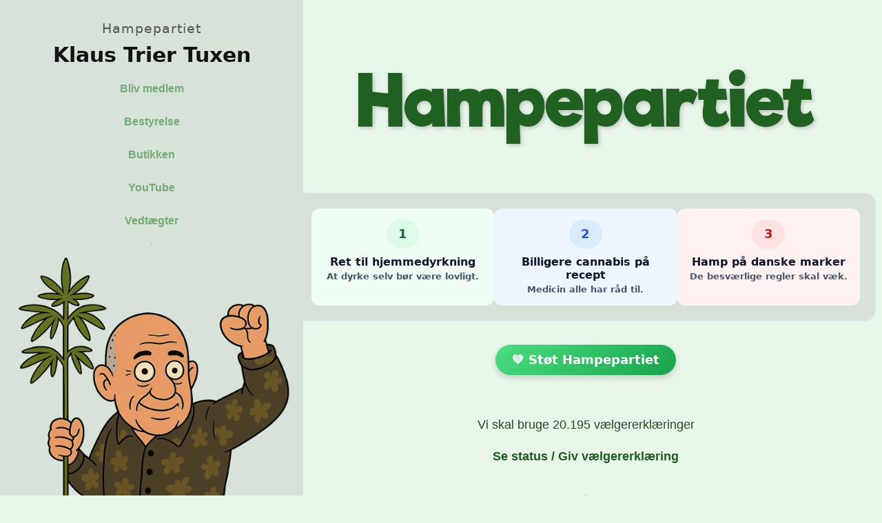

--- FILE ---
content_type: text/html
request_url: https://www.hampepartiet.dk/?page_id=917
body_size: 5186
content:
<!DOCTYPE html>
<html lang="da">
<head>
  <!-- META / BASIS -->
  <meta charset="UTF-8" />
  <meta name="viewport" content="width=device-width, initial-scale=1" />
  <meta name="description" content="Hampepartiet - Støt op om en grønnere fremtid." />
  <meta name="keywords" content="Hampepartiet, vælgererklæring, støtte, kandidater, grøn fremtid, cannabis" />
  <meta name="robots" content="index, follow" />
  <link rel="icon" href="https://hampepartiet.dk/img/ico/hamp.png" type="image/png" />
  <title>Hampepartiet</title>

  <!-- FONT -->
  <style>
    @font-face {
      font-family: Riffic;
      src: url(/fonts/Riffic.ttf) format("truetype");
    }
  </style>

  <!-- SIDE-STIL -->
  <style>
    /* =============== GENERELT =============== */
    :root {
      --green: #206020;
      --green-light: #e8f5e9;
      --green-accent: #43a047;
      --card-bg: #f9fafb;
    }

    body {
    margin: 0;
    padding: 0;
    font-family: Arial, sans-serif;
    background-color: var(--green-light);
    color: #2e4622;
    display: flex;
    flex-direction: column;
    align-items: center;
    overflow-x: hidden;
}

    header {
      text-align: center;
      padding: 2em 1em 1em;
    }

    /* Stor titel "Hampepartiet" */
    .text {
      font-family: Riffic, cursive;
      font-size: clamp(2rem, 8vw, 9rem);
      color: var(--green);
      text-shadow: 2px 2px 6px rgba(0,0,0,0.2);
      margin: 0.5em 0;
      animation: fadeIn 2s ease;
    }

    @keyframes fadeIn {
      from {opacity: 0;}
      to {opacity: 1;}
    }

    /* Generelt centrering af sektioner */
    section {
      text-align: center;
      max-width: 700px;
      padding: 1em;
    }

    section p {
      line-height: 1.6;
      font-size: 1.1em;
    }

    a {
      color: #1b5e20;
      text-decoration: none;
      font-weight: bold;
    }
    a:hover {
      color: var(--green-accent);
    }

    /* Billede / canvas i midten */
    .center-image,
    #pixel-canvas {
      width: 90%;
      max-width: 500px;
      height: auto;
      border-radius: 12px;
      box-shadow: 0 6px 16px rgba(0,0,0,0.3);
      margin: 20px auto;
      transition: transform 0.3s;
      display: block;
    }
    .center-image:hover,
    #pixel-canvas:hover {
      transform: scale(1.02);
    }

    /* Flyvende hamp-blade i toppen */
    .hempleaf {
      position: fixed;
      top: -50px;
      width: 40px;
      height: 40px;
      background-image: url(https://hampepartiet.dk/img/ico/hamp.png);
      background-size: contain;
      background-repeat: no-repeat;
      opacity: 0.8;
      animation: fall 10s infinite linear;
      z-index: 0;
    }
    .leaf1 { left: 25%; animation-delay: 0s; }
    .leaf2 { left: 50%; animation-delay: 3s; }
    .leaf3 { left: 75%; animation-delay: 6s; }

    @keyframes fall {
      0% { transform: translateY(0) rotate(0deg); opacity: 1; }
      100% { transform: translateY(110vh) rotate(360deg); opacity: 0; }
    }

    /* =============== VALGPROGRAM-BOKS =============== */
    .valgprogram-box {
      font-family: system-ui, sans-serif;
      max-width: 800px;
      background: #d7e3d8;
      border: 1px solid #e2e8f0;
      border-radius: 16px;
      padding: 22px;
      margin-bottom: 1.5rem;
    }a
    .valgprogram-box h2 {
      margin: 0 0 18px 0;
      font-size: 1.6rem;
      color: #0f172a;
      text-align: center;
    }
    .valgprogram-grid {
      display: flex;
      gap: 24px;
      justify-content: space-between;
      flex-wrap: wrap;
      text-align: center;
    }
    .valgprogram-point {
      flex: 1;
      min-width: 205px;
      border-radius: 12px;
      padding: 16px;
    }
    .valgprogram-point-title {
      font-weight: 600;
      color: #0f172a;
      margin-bottom: 4px;
    }
    .valgprogram-point-text {
      color: #475569;
      font-size: .8rem;
    }

    /* Forskellige farver pr. punkt */
    .vp-1 { background:#f0fdf4; }
    .vp-2 { background:#eff6ff; }
    .vp-3 { background:#fef2f2; }

    .vp-number {
      width: 48px;
      height: 42px;
      border-radius: 999px;
      display:flex;
      align-items:center;
      justify-content:center;
      font-weight:700;
      font-size:1.1rem;
      margin:0 auto 10px auto;
    }
    .vp-1 .vp-number { background:#dcfce7; color:#166534; }
    .vp-2 .vp-number { background:#dbeafe; color:#1d4ed8; }
    .vp-3 .vp-number { background:#fee2e2; color:#b91c1c; }

    /* =============== STØT-BOKS (DETAILS) =============== */
    .support-box {
      width: fit-content;
      margin: 10px 0 1.5rem;
      font-family: system-ui, sans-serif;
    }

    .support-btn {
      display: inline-block;
      background: linear-gradient(135deg, #4ade80, #16a34a);
      color: #fff;
      border: none;
      padding: 12px 24px;
      font-size: 1.1em;
      font-weight: 700;
      border-radius: 50px;
      cursor: pointer;
      list-style: none;
      transition: all 0.25s ease;
      box-shadow: 0 4px 10px rgba(0,0,0,0.15);
    }
    .support-btn:hover {
      background: linear-gradient(135deg, #22c55e, #15803d);
      transform: translateY(-2px);
      box-shadow: 0 6px 16px rgba(0,0,0,0.25);
    }
    .support-btn::-webkit-details-marker {
      display: none;
    }
    .support-content {
      margin-top: 10px;
      padding: 15px 20px;
      border-radius: 10px;
      background-color: #f3f4f6;
      color: #1f2937;
      line-height: 1.5;
      border-left: 4px solid #22c55e;
      max-width: 400px;
      animation: fadeIn 0.3s ease;
    }

    /* =============== SIDE-MENU (VENSTRE) =============== */
    /* Menu-knap (mobil) */
    .menu-toggle {
    position: fixed;
    top: 1rem;
    left: 1rem;
    background: #2b2b2b;
    color: white;
    border: none;
    padding: 10px 14px;
    border-radius: 6px;
    font-size: 1.2rem;
    cursor: pointer;
    z-index: 1001;
}

    /* Selve side-menuen */
    .side-menu {
      position: fixed;
      top: 0;
      left: 0;
      height: 100%;
      width: 420px;
      background: #d7e3d8;
      color: #206020;
      padding: 30px 10px 10px 10px;
      transform: translateX(-100%);
      transition: transform 0.3s ease;
      z-index: 2;
      display: flex;
      flex-direction: column;
      text-align: center;
      gap: .5rem;
    }

    /* Når vi åbner menuen */
    .side-menu.active {
      transform: translateX(0);
    }

    .side-menu a {
      color: #75a975;
      text-decoration: none;
      padding: 15px 20px;
      transition: background 0.2s;
    }
    .side-menu a:hover {
      background: #e8f5e9;
    }

    /* =============== RETRO-TV STIL =============== */
    .retro-tv {
      width: 100%;
      max-width: 520px;
      margin: 0 auto 1rem;
    }

    .retro-tv-frame {
      position: relative;
      background: #1a1a1a;
      border: 6px solid #3f2a20;
      border-radius: 16px;
      overflow: hidden;
      flex: 1 1 auto;
      aspect-ratio: 16 / 9;
      box-shadow: 0 10px 30px rgba(0,0,0,.45);
    }
    .retro-tv-frame iframe {
      width: 100%;
      height: 100%;
      display: block;
    }
    /* scanline-effekt */
    .rtv-scanlines {
      pointer-events: none;
      position: absolute;
      inset: 0;
      background: repeating-linear-gradient(
        to bottom,
        rgba(0,0,0,0) 0px,
        rgba(0,0,0,0) 2px,
        rgba(0,0,0,0.12) 3px
      );
      mix-blend-mode: multiply;
    }
    /* støj */
    .rtv-noise {
      pointer-events: none;
      position: absolute;
      inset: 0;
      background-image: url("https://upload.wikimedia.org/wikipedia/commons/0/02/Television_static.gif");
      background-size: cover;
      opacity: .08;
      mix-blend-mode: screen;
    }

   
    /* =============== RESPONSIVT =============== */
    @media (max-width: 600px) {
      section p {
        font-size: 1em;
      }
      #member a {
        padding: 0.7em;
        font-size: 0.9em;
      }
      .retro-tv {
        width: min(100vw - 16px, 360px);
      }
      .retro-tv-frame {
        border-radius: 14px;
      }
    }

    /* Desktop: vis menuen som åben */
    @media (min-width: 868px) {
      .menu-toggle {
        display: none;
      }
      .side-menu {
        transform: translateX(0);
        width: 420px;
      }
      body {
        margin-left: 420px;
      }
    }
  </style>
</head>

<body>
  <!-- Flyvende blade -->
  <div class="hempleaf leaf1"></div>
  <div class="hempleaf leaf2"></div>
  <div class="hempleaf leaf3"></div>

  <!-- TOP / HEADER -->
  <header>
    <h1 class="text">Hampepartiet</h1>
  </header>

  <!-- VALGPROGRAM-BOKS -->
  <div class="valgprogram-box">
<div class="valgprogram-grid">
  <a href="/hjemmedyrkning" class="valgprogram-point vp-1">
    <div class="vp-number">1</div>
    <div class="valgprogram-point-title">Ret til hjemmedyrkning</div>
    <div class="valgprogram-point-text">At dyrke selv bør være lovligt.</div>
  </a>
  <a href="/billigere-cannabis" class="valgprogram-point vp-2">
    <div class="vp-number">2</div>
    <div class="valgprogram-point-title">Billigere cannabis på recept</div>
    <div class="valgprogram-point-text">Medicin alle har råd til.</div>
  </a>
  <a href="/hamp-paa-danske-marker" class="valgprogram-point vp-3">
    <div class="vp-number">3</div>
    <div class="valgprogram-point-title">Hamp på danske marker</div>
    <div class="valgprogram-point-text">De besværlige regler skal væk.</div>
  </a>
</div>
</div>
  <!-- STØT-KNAP -->
  <details class="support-box">
    <summary class="support-btn">💚 Støt Hampepartiet</summary>
    <div class="support-content">
      <p>Vil du støtte Hampepartiet?</p>
      <p>
        <b>Bankkonto:</b><br>
        Reg nr: 5442 Konto: 0253359<br>
        <b>CVR:</b><br>
        40778084
      </p>
    </div>
  </details>

  <!-- MENU-KNAP (mobil) -->
  <button class="menu-toggle" alt="menu" onclick="toggleMenu()">☰</button>

  <!-- SIDE-MENU -->
  <nav class="side-menu" id="sideMenu">
     <div style="font-family: system-ui, sans-serif; text-align: center; color: #111;">
      <div style="font-size: 19px; letter-spacing: 1px; color: #555; margin-bottom: 10px;">
        Hampepartiet
      </div>
      <div style="font-size: 30px; font-weight: 600; margin-bottom: 8px;">
       Klaus Trier Tuxen
      </div>
      </div>
    <a href="/medlem/" target="_blank">Bliv medlem</a>
    <a href="/bestyrelse/" target="_blank">Bestyrelse</a>
    <a href="/butik" target="_blank">Butikken</a>
    <a href="https://youtube.com/hampepartiet" target="_blank">YouTube</a>
    <a href="/vedtaegter" target="_blank">Vedtægter</a>
<hr>
<img src="https://hampepartiet.dk/img/Tuxen.webp" alt="Karikeret mand med plante" style="max-width: 420px; width: 100%; height: auto;">
    
  </nav>

  <!-- LILLE INFO-SEKTION -->
  <section>
    <p>Vi skal bruge 20.195 vælgererklæringer</p>
    <p><a href="/valg" target="_blank">Se status / Giv vælgererklæring</a></p>
  </section>

    <hr>
    <span>
      <a href="https://klaustriertuxen.dk">klaustriertuxen.dk</a> |
      <a href="https://afkriminaliser.dk">afkriminaliser.dk</a>
    </span>
  <p>Kontakt Klaus Trier Tuxen via tuxentheman@gmail.com eller telefon 28 25 21 83</p>
  
  <!-- =============== SCRIPTS =============== -->
  <script>
    /* Åbn/luk mobil-menuen */
    function toggleMenu() {
      document.getElementById("sideMenu").classList.toggle("active");
    }
  </script>

  <script>
    /*
      Pixel-slideshow:
      - Viser billeder i et canvas
      - Skifter hvert 10. sekund
      - Skifter med en "pixeleret" overgang
    */

    // 1. billeder der skal vises
    const IMAGE_URLS = [
        "/img/stem-liste-j.jpg",
        "/img/stem-liste-j-sky.jpg",
      "/img/kommunalvalg.jpeg",
      "/img/tuxen.jpg"
    ];

    // 2. indstillinger
    const SWITCH_INTERVAL_MS = 10000;  // 10 sekunder mellem billeder
    const TRANSITION_MS = 1400;        // længde på overgang
    const MAX_PIXEL_SIZE = 40;         // hvor grove pixels starter

    const canvas = document.getElementById("pixel-canvas");
    const ctx = canvas.getContext("2d");
    ctx.imageSmoothingEnabled = false;

    // Preload billeder
    const imgs = IMAGE_URLS.map((url) => {
      const i = new Image();
      i.crossOrigin = "anonymous";
      i.src = url;
      return i;
    });

    let currentIndex = 0;
    let resizeObserver = null;

    // Hjælpefunktion: beregn 'cover' udskæring så billedet fylder canvas
    function getCoverCrop(img, targetW, targetH) {
      const iw = img.naturalWidth;
      const ih = img.naturalHeight;
      const scale = Math.max(targetW / iw, targetH / ih);
      const sw = Math.min(iw, Math.round(targetW / scale));
      const sh = Math.min(ih, Math.round(targetH / scale));
      const sx = Math.max(0, Math.round((iw - sw) / 2));
      const sy = Math.max(0, Math.round((ih - sh) / 2));
      return { sx, sy, sw, sh };
    }

    // Tegn billede på canvas (evt. pixeleret)
    function drawImageCover(img, pixelSize = 1) {
      if (!img || !img.complete) return;
      const width = canvas.clientWidth || 500;
      // Lås canvas til CSS-bredde og udregn højde ud fra billedets ratio
      const aspect = img.naturalHeight / img.naturalWidth || 0.66;
      canvas.width = Math.round(width);
      canvas.height = Math.round(width * aspect);

      const { sx, sy, sw, sh } = getCoverCrop(img, canvas.width, canvas.height);

      ctx.clearRect(0, 0, canvas.width, canvas.height);

      if (pixelSize <= 1) {
        // normal
        ctx.imageSmoothingEnabled = true;
        ctx.drawImage(img, sx, sy, sw, sh, 0, 0, canvas.width, canvas.height);
      } else {
        // pixel-effekt: tegn lille -> opskalér uden smoothing
        const tw = Math.max(1, Math.floor(canvas.width / pixelSize));
        const th = Math.max(1, Math.floor(canvas.height / pixelSize));

        const off = document.createElement("canvas");
        off.width = tw;
        off.height = th;
        const octx = off.getContext("2d");
        octx.imageSmoothingEnabled = true;
        octx.drawImage(img, sx, sy, sw, sh, 0, 0, tw, th);

        ctx.imageSmoothingEnabled = false;
        ctx.drawImage(off, 0, 0, tw, th, 0, 0, canvas.width, canvas.height);
      }
    }

    // Animer overgangen ind
    function animatePixelIn(nextImg, onDone) {
      const start = performance.now();
      function frame(now) {
        const t = Math.min(1, (now - start) / TRANSITION_MS);
        // pixel-size går fra stor -> 1 (skarpt)
        const pixel = Math.max(1, Math.round(MAX_PIXEL_SIZE * (1 - t) + 1));
        drawImageCover(nextImg, pixel);
        if (t < 1) {
          requestAnimationFrame(frame);
        } else {
          drawImageCover(nextImg, 1);
          onDone && onDone();
        }
      }
      requestAnimationFrame(frame);
    }

    // Vis bestemt index
    function show(index) {
      const img = imgs[index % imgs.length];
      if (!img.complete) {
        img.onload = () => drawImageCover(img, 1);
      } else {
        drawImageCover(img, 1);
      }
      // Opdatér størrelse hvis canvas ændrer sig
      if (!resizeObserver) {
        resizeObserver = new ResizeObserver(() => drawImageCover(img, 1));
        resizeObserver.observe(canvas);
      }
      window.addEventListener("resize", () => drawImageCover(img, 1));
    }

    // Start slideshow
    function startSlideshow() {
      show(currentIndex);
      setInterval(() => {
        const nextIndex = (currentIndex + 1) % imgs.length;
        const nextImg = imgs[nextIndex];

        if (!nextImg.complete) {
          nextImg.onload = () => animatePixelIn(nextImg, () => (currentIndex = nextIndex));
        } else {
          animatePixelIn(nextImg, () => (currentIndex = nextIndex));
        }
      }, SWITCH_INTERVAL_MS);
    }

    // Vent på at billederne er klar
    let readyCount = 0;
    imgs.forEach((im) => {
      if (im.complete) {
        readyCount++;
      } else {
        im.onload = () => {
          readyCount++;
          if (readyCount === imgs.length) startSlideshow();
        };
        im.onerror = () => {
          console.warn("Kunne ikke indlæse billede:", im.src);
          startSlideshow();
        };
      }
    });
    if (readyCount === imgs.length) startSlideshow();
  </script>
 
</body>
</html>
